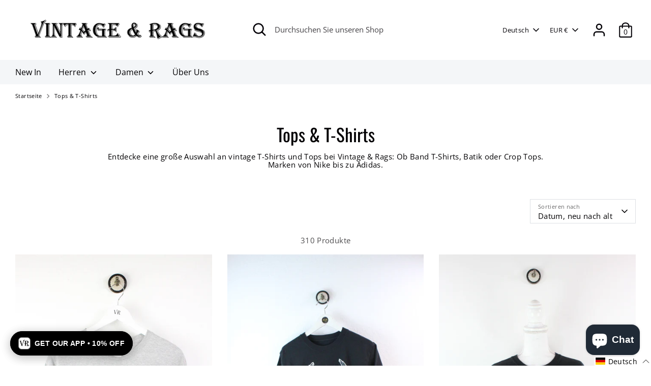

--- FILE ---
content_type: image/svg+xml
request_url: https://storage.googleapis.com/tapcart-qr-code/Ej04ScHfsR.svg?alt=media
body_size: 177206
content:
<?xml version="1.0" standalone="no"?>
<svg xmlns="http://www.w3.org/2000/svg" width="300" height="300"><defs><clipPath id="clip-path-dot-color"><rect x="5" y="95" width="10" height="10" transform="rotate(0,10,100)"/><rect x="5" y="125" width="10" height="10" transform="rotate(0,10,130)"/><rect x="5" y="135" width="10" height="10" transform="rotate(0,10,140)"/><rect x="5" y="155" width="10" height="10" transform="rotate(0,10,160)"/><rect x="5" y="165" width="10" height="10" transform="rotate(0,10,170)"/><rect x="5" y="195" width="10" height="10" transform="rotate(0,10,200)"/><rect x="5" y="205" width="10" height="10" transform="rotate(0,10,210)"/><rect x="15" y="95" width="10" height="10" transform="rotate(0,20,100)"/><rect x="15" y="105" width="10" height="10" transform="rotate(0,20,110)"/><rect x="15" y="145" width="10" height="10" transform="rotate(0,20,150)"/><rect x="15" y="155" width="10" height="10" transform="rotate(0,20,160)"/><rect x="15" y="175" width="10" height="10" transform="rotate(0,20,180)"/><rect x="15" y="195" width="10" height="10" transform="rotate(0,20,200)"/><rect x="25" y="85" width="10" height="10" transform="rotate(0,30,90)"/><rect x="25" y="95" width="10" height="10" transform="rotate(0,30,100)"/><rect x="25" y="105" width="10" height="10" transform="rotate(0,30,110)"/><rect x="25" y="115" width="10" height="10" transform="rotate(0,30,120)"/><rect x="25" y="125" width="10" height="10" transform="rotate(0,30,130)"/><rect x="25" y="135" width="10" height="10" transform="rotate(0,30,140)"/><rect x="25" y="145" width="10" height="10" transform="rotate(0,30,150)"/><rect x="25" y="165" width="10" height="10" transform="rotate(0,30,170)"/><rect x="25" y="175" width="10" height="10" transform="rotate(0,30,180)"/><rect x="35" y="105" width="10" height="10" transform="rotate(0,40,110)"/><rect x="35" y="125" width="10" height="10" transform="rotate(0,40,130)"/><rect x="35" y="135" width="10" height="10" transform="rotate(0,40,140)"/><rect x="35" y="145" width="10" height="10" transform="rotate(0,40,150)"/><rect x="35" y="185" width="10" height="10" transform="rotate(0,40,190)"/><rect x="35" y="205" width="10" height="10" transform="rotate(0,40,210)"/><rect x="45" y="85" width="10" height="10" transform="rotate(0,50,90)"/><rect x="45" y="95" width="10" height="10" transform="rotate(0,50,100)"/><rect x="45" y="105" width="10" height="10" transform="rotate(0,50,110)"/><rect x="45" y="115" width="10" height="10" transform="rotate(0,50,120)"/><rect x="45" y="155" width="10" height="10" transform="rotate(0,50,160)"/><rect x="45" y="175" width="10" height="10" transform="rotate(0,50,180)"/><rect x="45" y="185" width="10" height="10" transform="rotate(0,50,190)"/><rect x="45" y="205" width="10" height="10" transform="rotate(0,50,210)"/><rect x="55" y="85" width="10" height="10" transform="rotate(0,60,90)"/><rect x="55" y="115" width="10" height="10" transform="rotate(0,60,120)"/><rect x="55" y="125" width="10" height="10" transform="rotate(0,60,130)"/><rect x="55" y="135" width="10" height="10" transform="rotate(0,60,140)"/><rect x="55" y="145" width="10" height="10" transform="rotate(0,60,150)"/><rect x="55" y="155" width="10" height="10" transform="rotate(0,60,160)"/><rect x="55" y="165" width="10" height="10" transform="rotate(0,60,170)"/><rect x="55" y="175" width="10" height="10" transform="rotate(0,60,180)"/><rect x="55" y="195" width="10" height="10" transform="rotate(0,60,200)"/><rect x="65" y="85" width="10" height="10" transform="rotate(0,70,90)"/><rect x="65" y="105" width="10" height="10" transform="rotate(0,70,110)"/><rect x="65" y="125" width="10" height="10" transform="rotate(0,70,130)"/><rect x="65" y="145" width="10" height="10" transform="rotate(0,70,150)"/><rect x="65" y="165" width="10" height="10" transform="rotate(0,70,170)"/><rect x="65" y="185" width="10" height="10" transform="rotate(0,70,190)"/><rect x="65" y="205" width="10" height="10" transform="rotate(0,70,210)"/><rect x="75" y="95" width="10" height="10" transform="rotate(0,80,100)"/><rect x="75" y="115" width="10" height="10" transform="rotate(0,80,120)"/><rect x="75" y="125" width="10" height="10" transform="rotate(0,80,130)"/><rect x="75" y="135" width="10" height="10" transform="rotate(0,80,140)"/><rect x="75" y="165" width="10" height="10" transform="rotate(0,80,170)"/><rect x="85" y="15" width="10" height="10" transform="rotate(0,90,20)"/><rect x="85" y="45" width="10" height="10" transform="rotate(0,90,50)"/><rect x="85" y="65" width="10" height="10" transform="rotate(0,90,70)"/><rect x="85" y="85" width="10" height="10" transform="rotate(0,90,90)"/><rect x="85" y="95" width="10" height="10" transform="rotate(0,90,100)"/><rect x="85" y="105" width="10" height="10" transform="rotate(0,90,110)"/><rect x="85" y="125" width="10" height="10" transform="rotate(0,90,130)"/><rect x="85" y="135" width="10" height="10" transform="rotate(0,90,140)"/><rect x="85" y="155" width="10" height="10" transform="rotate(0,90,160)"/><rect x="85" y="205" width="10" height="10" transform="rotate(0,90,210)"/><rect x="85" y="215" width="10" height="10" transform="rotate(0,90,220)"/><rect x="85" y="235" width="10" height="10" transform="rotate(0,90,240)"/><rect x="85" y="245" width="10" height="10" transform="rotate(0,90,250)"/><rect x="85" y="265" width="10" height="10" transform="rotate(0,90,270)"/><rect x="95" y="25" width="10" height="10" transform="rotate(0,100,30)"/><rect x="95" y="35" width="10" height="10" transform="rotate(0,100,40)"/><rect x="95" y="75" width="10" height="10" transform="rotate(0,100,80)"/><rect x="95" y="85" width="10" height="10" transform="rotate(0,100,90)"/><rect x="95" y="105" width="10" height="10" transform="rotate(0,100,110)"/><rect x="95" y="115" width="10" height="10" transform="rotate(0,100,120)"/><rect x="95" y="125" width="10" height="10" transform="rotate(0,100,130)"/><rect x="95" y="135" width="10" height="10" transform="rotate(0,100,140)"/><rect x="95" y="145" width="10" height="10" transform="rotate(0,100,150)"/><rect x="95" y="165" width="10" height="10" transform="rotate(0,100,170)"/><rect x="95" y="175" width="10" height="10" transform="rotate(0,100,180)"/><rect x="95" y="185" width="10" height="10" transform="rotate(0,100,190)"/><rect x="95" y="195" width="10" height="10" transform="rotate(0,100,200)"/><rect x="95" y="225" width="10" height="10" transform="rotate(0,100,230)"/><rect x="95" y="235" width="10" height="10" transform="rotate(0,100,240)"/><rect x="95" y="245" width="10" height="10" transform="rotate(0,100,250)"/><rect x="95" y="265" width="10" height="10" transform="rotate(0,100,270)"/><rect x="95" y="275" width="10" height="10" transform="rotate(0,100,280)"/><rect x="95" y="285" width="10" height="10" transform="rotate(0,100,290)"/><rect x="105" y="15" width="10" height="10" transform="rotate(0,110,20)"/><rect x="105" y="45" width="10" height="10" transform="rotate(0,110,50)"/><rect x="105" y="55" width="10" height="10" transform="rotate(0,110,60)"/><rect x="105" y="65" width="10" height="10" transform="rotate(0,110,70)"/><rect x="105" y="75" width="10" height="10" transform="rotate(0,110,80)"/><rect x="105" y="95" width="10" height="10" transform="rotate(0,110,100)"/><rect x="105" y="195" width="10" height="10" transform="rotate(0,110,200)"/><rect x="105" y="215" width="10" height="10" transform="rotate(0,110,220)"/><rect x="105" y="235" width="10" height="10" transform="rotate(0,110,240)"/><rect x="105" y="245" width="10" height="10" transform="rotate(0,110,250)"/><rect x="105" y="285" width="10" height="10" transform="rotate(0,110,290)"/><rect x="115" y="5" width="10" height="10" transform="rotate(0,120,10)"/><rect x="115" y="35" width="10" height="10" transform="rotate(0,120,40)"/><rect x="115" y="45" width="10" height="10" transform="rotate(0,120,50)"/><rect x="115" y="75" width="10" height="10" transform="rotate(0,120,80)"/><rect x="115" y="195" width="10" height="10" transform="rotate(0,120,200)"/><rect x="115" y="205" width="10" height="10" transform="rotate(0,120,210)"/><rect x="115" y="215" width="10" height="10" transform="rotate(0,120,220)"/><rect x="115" y="245" width="10" height="10" transform="rotate(0,120,250)"/><rect x="115" y="255" width="10" height="10" transform="rotate(0,120,260)"/><rect x="115" y="275" width="10" height="10" transform="rotate(0,120,280)"/><rect x="115" y="285" width="10" height="10" transform="rotate(0,120,290)"/><rect x="125" y="25" width="10" height="10" transform="rotate(0,130,30)"/><rect x="125" y="65" width="10" height="10" transform="rotate(0,130,70)"/><rect x="125" y="205" width="10" height="10" transform="rotate(0,130,210)"/><rect x="125" y="235" width="10" height="10" transform="rotate(0,130,240)"/><rect x="125" y="255" width="10" height="10" transform="rotate(0,130,260)"/><rect x="125" y="285" width="10" height="10" transform="rotate(0,130,290)"/><rect x="135" y="15" width="10" height="10" transform="rotate(0,140,20)"/><rect x="135" y="25" width="10" height="10" transform="rotate(0,140,30)"/><rect x="135" y="35" width="10" height="10" transform="rotate(0,140,40)"/><rect x="135" y="45" width="10" height="10" transform="rotate(0,140,50)"/><rect x="135" y="55" width="10" height="10" transform="rotate(0,140,60)"/><rect x="135" y="85" width="10" height="10" transform="rotate(0,140,90)"/><rect x="135" y="95" width="10" height="10" transform="rotate(0,140,100)"/><rect x="135" y="225" width="10" height="10" transform="rotate(0,140,230)"/><rect x="135" y="245" width="10" height="10" transform="rotate(0,140,250)"/><rect x="135" y="265" width="10" height="10" transform="rotate(0,140,270)"/><rect x="135" y="275" width="10" height="10" transform="rotate(0,140,280)"/><rect x="135" y="285" width="10" height="10" transform="rotate(0,140,290)"/><rect x="145" y="35" width="10" height="10" transform="rotate(0,150,40)"/><rect x="145" y="45" width="10" height="10" transform="rotate(0,150,50)"/><rect x="145" y="55" width="10" height="10" transform="rotate(0,150,60)"/><rect x="145" y="65" width="10" height="10" transform="rotate(0,150,70)"/><rect x="145" y="95" width="10" height="10" transform="rotate(0,150,100)"/><rect x="145" y="215" width="10" height="10" transform="rotate(0,150,220)"/><rect x="145" y="225" width="10" height="10" transform="rotate(0,150,230)"/><rect x="145" y="245" width="10" height="10" transform="rotate(0,150,250)"/><rect x="145" y="285" width="10" height="10" transform="rotate(0,150,290)"/><rect x="155" y="5" width="10" height="10" transform="rotate(0,160,10)"/><rect x="155" y="35" width="10" height="10" transform="rotate(0,160,40)"/><rect x="155" y="45" width="10" height="10" transform="rotate(0,160,50)"/><rect x="155" y="75" width="10" height="10" transform="rotate(0,160,80)"/><rect x="155" y="85" width="10" height="10" transform="rotate(0,160,90)"/><rect x="155" y="95" width="10" height="10" transform="rotate(0,160,100)"/><rect x="155" y="205" width="10" height="10" transform="rotate(0,160,210)"/><rect x="155" y="225" width="10" height="10" transform="rotate(0,160,230)"/><rect x="155" y="235" width="10" height="10" transform="rotate(0,160,240)"/><rect x="155" y="255" width="10" height="10" transform="rotate(0,160,260)"/><rect x="155" y="275" width="10" height="10" transform="rotate(0,160,280)"/><rect x="165" y="5" width="10" height="10" transform="rotate(0,170,10)"/><rect x="165" y="15" width="10" height="10" transform="rotate(0,170,20)"/><rect x="165" y="25" width="10" height="10" transform="rotate(0,170,30)"/><rect x="165" y="35" width="10" height="10" transform="rotate(0,170,40)"/><rect x="165" y="55" width="10" height="10" transform="rotate(0,170,60)"/><rect x="165" y="65" width="10" height="10" transform="rotate(0,170,70)"/><rect x="165" y="85" width="10" height="10" transform="rotate(0,170,90)"/><rect x="165" y="195" width="10" height="10" transform="rotate(0,170,200)"/><rect x="165" y="205" width="10" height="10" transform="rotate(0,170,210)"/><rect x="165" y="215" width="10" height="10" transform="rotate(0,170,220)"/><rect x="165" y="275" width="10" height="10" transform="rotate(0,170,280)"/><rect x="165" y="285" width="10" height="10" transform="rotate(0,170,290)"/><rect x="175" y="5" width="10" height="10" transform="rotate(0,180,10)"/><rect x="175" y="45" width="10" height="10" transform="rotate(0,180,50)"/><rect x="175" y="55" width="10" height="10" transform="rotate(0,180,60)"/><rect x="175" y="75" width="10" height="10" transform="rotate(0,180,80)"/><rect x="175" y="85" width="10" height="10" transform="rotate(0,180,90)"/><rect x="175" y="195" width="10" height="10" transform="rotate(0,180,200)"/><rect x="175" y="205" width="10" height="10" transform="rotate(0,180,210)"/><rect x="175" y="215" width="10" height="10" transform="rotate(0,180,220)"/><rect x="175" y="225" width="10" height="10" transform="rotate(0,180,230)"/><rect x="175" y="245" width="10" height="10" transform="rotate(0,180,250)"/><rect x="175" y="255" width="10" height="10" transform="rotate(0,180,260)"/><rect x="175" y="265" width="10" height="10" transform="rotate(0,180,270)"/><rect x="175" y="285" width="10" height="10" transform="rotate(0,180,290)"/><rect x="185" y="25" width="10" height="10" transform="rotate(0,190,30)"/><rect x="185" y="35" width="10" height="10" transform="rotate(0,190,40)"/><rect x="185" y="55" width="10" height="10" transform="rotate(0,190,60)"/><rect x="185" y="65" width="10" height="10" transform="rotate(0,190,70)"/><rect x="185" y="75" width="10" height="10" transform="rotate(0,190,80)"/><rect x="185" y="85" width="10" height="10" transform="rotate(0,190,90)"/><rect x="185" y="95" width="10" height="10" transform="rotate(0,190,100)"/><rect x="185" y="245" width="10" height="10" transform="rotate(0,190,250)"/><rect x="185" y="255" width="10" height="10" transform="rotate(0,190,260)"/><rect x="185" y="285" width="10" height="10" transform="rotate(0,190,290)"/><rect x="195" y="25" width="10" height="10" transform="rotate(0,200,30)"/><rect x="195" y="55" width="10" height="10" transform="rotate(0,200,60)"/><rect x="195" y="95" width="10" height="10" transform="rotate(0,200,100)"/><rect x="195" y="105" width="10" height="10" transform="rotate(0,200,110)"/><rect x="195" y="135" width="10" height="10" transform="rotate(0,200,140)"/><rect x="195" y="175" width="10" height="10" transform="rotate(0,200,180)"/><rect x="195" y="205" width="10" height="10" transform="rotate(0,200,210)"/><rect x="195" y="235" width="10" height="10" transform="rotate(0,200,240)"/><rect x="195" y="255" width="10" height="10" transform="rotate(0,200,260)"/><rect x="195" y="285" width="10" height="10" transform="rotate(0,200,290)"/><rect x="205" y="5" width="10" height="10" transform="rotate(0,210,10)"/><rect x="205" y="15" width="10" height="10" transform="rotate(0,210,20)"/><rect x="205" y="45" width="10" height="10" transform="rotate(0,210,50)"/><rect x="205" y="65" width="10" height="10" transform="rotate(0,210,70)"/><rect x="205" y="95" width="10" height="10" transform="rotate(0,210,100)"/><rect x="205" y="115" width="10" height="10" transform="rotate(0,210,120)"/><rect x="205" y="125" width="10" height="10" transform="rotate(0,210,130)"/><rect x="205" y="155" width="10" height="10" transform="rotate(0,210,160)"/><rect x="205" y="165" width="10" height="10" transform="rotate(0,210,170)"/><rect x="205" y="175" width="10" height="10" transform="rotate(0,210,180)"/><rect x="205" y="195" width="10" height="10" transform="rotate(0,210,200)"/><rect x="205" y="205" width="10" height="10" transform="rotate(0,210,210)"/><rect x="205" y="215" width="10" height="10" transform="rotate(0,210,220)"/><rect x="205" y="225" width="10" height="10" transform="rotate(0,210,230)"/><rect x="205" y="235" width="10" height="10" transform="rotate(0,210,240)"/><rect x="205" y="245" width="10" height="10" transform="rotate(0,210,250)"/><rect x="205" y="285" width="10" height="10" transform="rotate(0,210,290)"/><rect x="215" y="85" width="10" height="10" transform="rotate(0,220,90)"/><rect x="215" y="95" width="10" height="10" transform="rotate(0,220,100)"/><rect x="215" y="135" width="10" height="10" transform="rotate(0,220,140)"/><rect x="215" y="155" width="10" height="10" transform="rotate(0,220,160)"/><rect x="215" y="165" width="10" height="10" transform="rotate(0,220,170)"/><rect x="215" y="175" width="10" height="10" transform="rotate(0,220,180)"/><rect x="215" y="195" width="10" height="10" transform="rotate(0,220,200)"/><rect x="215" y="205" width="10" height="10" transform="rotate(0,220,210)"/><rect x="215" y="245" width="10" height="10" transform="rotate(0,220,250)"/><rect x="215" y="265" width="10" height="10" transform="rotate(0,220,270)"/><rect x="215" y="285" width="10" height="10" transform="rotate(0,220,290)"/><rect x="225" y="95" width="10" height="10" transform="rotate(0,230,100)"/><rect x="225" y="105" width="10" height="10" transform="rotate(0,230,110)"/><rect x="225" y="145" width="10" height="10" transform="rotate(0,230,150)"/><rect x="225" y="155" width="10" height="10" transform="rotate(0,230,160)"/><rect x="225" y="165" width="10" height="10" transform="rotate(0,230,170)"/><rect x="225" y="185" width="10" height="10" transform="rotate(0,230,190)"/><rect x="225" y="195" width="10" height="10" transform="rotate(0,230,200)"/><rect x="225" y="205" width="10" height="10" transform="rotate(0,230,210)"/><rect x="225" y="225" width="10" height="10" transform="rotate(0,230,230)"/><rect x="225" y="245" width="10" height="10" transform="rotate(0,230,250)"/><rect x="225" y="275" width="10" height="10" transform="rotate(0,230,280)"/><rect x="225" y="285" width="10" height="10" transform="rotate(0,230,290)"/><rect x="235" y="95" width="10" height="10" transform="rotate(0,240,100)"/><rect x="235" y="125" width="10" height="10" transform="rotate(0,240,130)"/><rect x="235" y="135" width="10" height="10" transform="rotate(0,240,140)"/><rect x="235" y="145" width="10" height="10" transform="rotate(0,240,150)"/><rect x="235" y="155" width="10" height="10" transform="rotate(0,240,160)"/><rect x="235" y="165" width="10" height="10" transform="rotate(0,240,170)"/><rect x="235" y="195" width="10" height="10" transform="rotate(0,240,200)"/><rect x="235" y="205" width="10" height="10" transform="rotate(0,240,210)"/><rect x="235" y="245" width="10" height="10" transform="rotate(0,240,250)"/><rect x="235" y="255" width="10" height="10" transform="rotate(0,240,260)"/><rect x="235" y="275" width="10" height="10" transform="rotate(0,240,280)"/><rect x="245" y="85" width="10" height="10" transform="rotate(0,250,90)"/><rect x="245" y="115" width="10" height="10" transform="rotate(0,250,120)"/><rect x="245" y="145" width="10" height="10" transform="rotate(0,250,150)"/><rect x="245" y="155" width="10" height="10" transform="rotate(0,250,160)"/><rect x="245" y="165" width="10" height="10" transform="rotate(0,250,170)"/><rect x="245" y="195" width="10" height="10" transform="rotate(0,250,200)"/><rect x="245" y="205" width="10" height="10" transform="rotate(0,250,210)"/><rect x="245" y="215" width="10" height="10" transform="rotate(0,250,220)"/><rect x="245" y="225" width="10" height="10" transform="rotate(0,250,230)"/><rect x="245" y="235" width="10" height="10" transform="rotate(0,250,240)"/><rect x="245" y="245" width="10" height="10" transform="rotate(0,250,250)"/><rect x="245" y="285" width="10" height="10" transform="rotate(0,250,290)"/><rect x="255" y="125" width="10" height="10" transform="rotate(0,260,130)"/><rect x="255" y="145" width="10" height="10" transform="rotate(0,260,150)"/><rect x="255" y="175" width="10" height="10" transform="rotate(0,260,180)"/><rect x="255" y="185" width="10" height="10" transform="rotate(0,260,190)"/><rect x="255" y="235" width="10" height="10" transform="rotate(0,260,240)"/><rect x="255" y="255" width="10" height="10" transform="rotate(0,260,260)"/><rect x="255" y="265" width="10" height="10" transform="rotate(0,260,270)"/><rect x="255" y="275" width="10" height="10" transform="rotate(0,260,280)"/><rect x="265" y="95" width="10" height="10" transform="rotate(0,270,100)"/><rect x="265" y="105" width="10" height="10" transform="rotate(0,270,110)"/><rect x="265" y="125" width="10" height="10" transform="rotate(0,270,130)"/><rect x="265" y="135" width="10" height="10" transform="rotate(0,270,140)"/><rect x="265" y="145" width="10" height="10" transform="rotate(0,270,150)"/><rect x="265" y="155" width="10" height="10" transform="rotate(0,270,160)"/><rect x="265" y="175" width="10" height="10" transform="rotate(0,270,180)"/><rect x="265" y="195" width="10" height="10" transform="rotate(0,270,200)"/><rect x="265" y="205" width="10" height="10" transform="rotate(0,270,210)"/><rect x="265" y="215" width="10" height="10" transform="rotate(0,270,220)"/><rect x="265" y="275" width="10" height="10" transform="rotate(0,270,280)"/><rect x="265" y="285" width="10" height="10" transform="rotate(0,270,290)"/><rect x="275" y="85" width="10" height="10" transform="rotate(0,280,90)"/><rect x="275" y="105" width="10" height="10" transform="rotate(0,280,110)"/><rect x="275" y="125" width="10" height="10" transform="rotate(0,280,130)"/><rect x="275" y="155" width="10" height="10" transform="rotate(0,280,160)"/><rect x="275" y="165" width="10" height="10" transform="rotate(0,280,170)"/><rect x="275" y="175" width="10" height="10" transform="rotate(0,280,180)"/><rect x="275" y="195" width="10" height="10" transform="rotate(0,280,200)"/><rect x="275" y="205" width="10" height="10" transform="rotate(0,280,210)"/><rect x="275" y="215" width="10" height="10" transform="rotate(0,280,220)"/><rect x="275" y="225" width="10" height="10" transform="rotate(0,280,230)"/><rect x="275" y="235" width="10" height="10" transform="rotate(0,280,240)"/><rect x="275" y="255" width="10" height="10" transform="rotate(0,280,260)"/><rect x="275" y="275" width="10" height="10" transform="rotate(0,280,280)"/><rect x="275" y="285" width="10" height="10" transform="rotate(0,280,290)"/><rect x="285" y="95" width="10" height="10" transform="rotate(0,290,100)"/><rect x="285" y="105" width="10" height="10" transform="rotate(0,290,110)"/><rect x="285" y="115" width="10" height="10" transform="rotate(0,290,120)"/><rect x="285" y="125" width="10" height="10" transform="rotate(0,290,130)"/><rect x="285" y="165" width="10" height="10" transform="rotate(0,290,170)"/><rect x="285" y="175" width="10" height="10" transform="rotate(0,290,180)"/><rect x="285" y="205" width="10" height="10" transform="rotate(0,290,210)"/><rect x="285" y="225" width="10" height="10" transform="rotate(0,290,230)"/><rect x="285" y="245" width="10" height="10" transform="rotate(0,290,250)"/><rect x="285" y="255" width="10" height="10" transform="rotate(0,290,260)"/><rect x="285" y="275" width="10" height="10" transform="rotate(0,290,280)"/><rect x="5" y="5" width="10" height="10" transform="rotate(0,10,10)"/><rect x="5" y="15" width="10" height="10" transform="rotate(0,10,20)"/><rect x="5" y="25" width="10" height="10" transform="rotate(0,10,30)"/><rect x="5" y="35" width="10" height="10" transform="rotate(0,10,40)"/><rect x="5" y="45" width="10" height="10" transform="rotate(0,10,50)"/><rect x="5" y="55" width="10" height="10" transform="rotate(0,10,60)"/><rect x="5" y="65" width="10" height="10" transform="rotate(0,10,70)"/><rect x="15" y="5" width="10" height="10" transform="rotate(0,20,10)"/><rect x="15" y="65" width="10" height="10" transform="rotate(0,20,70)"/><rect x="25" y="5" width="10" height="10" transform="rotate(0,30,10)"/><rect x="25" y="65" width="10" height="10" transform="rotate(0,30,70)"/><rect x="35" y="5" width="10" height="10" transform="rotate(0,40,10)"/><rect x="35" y="65" width="10" height="10" transform="rotate(0,40,70)"/><rect x="45" y="5" width="10" height="10" transform="rotate(0,50,10)"/><rect x="45" y="65" width="10" height="10" transform="rotate(0,50,70)"/><rect x="55" y="5" width="10" height="10" transform="rotate(0,60,10)"/><rect x="55" y="65" width="10" height="10" transform="rotate(0,60,70)"/><rect x="65" y="5" width="10" height="10" transform="rotate(0,70,10)"/><rect x="65" y="15" width="10" height="10" transform="rotate(0,70,20)"/><rect x="65" y="25" width="10" height="10" transform="rotate(0,70,30)"/><rect x="65" y="35" width="10" height="10" transform="rotate(0,70,40)"/><rect x="65" y="45" width="10" height="10" transform="rotate(0,70,50)"/><rect x="65" y="55" width="10" height="10" transform="rotate(0,70,60)"/><rect x="65" y="65" width="10" height="10" transform="rotate(0,70,70)"/><rect x="25" y="25" width="10" height="10" transform="rotate(0,30,30)"/><rect x="25" y="35" width="10" height="10" transform="rotate(0,30,40)"/><rect x="25" y="45" width="10" height="10" transform="rotate(0,30,50)"/><rect x="35" y="25" width="10" height="10" transform="rotate(0,40,30)"/><rect x="35" y="35" width="10" height="10" transform="rotate(0,40,40)"/><rect x="35" y="45" width="10" height="10" transform="rotate(0,40,50)"/><rect x="45" y="25" width="10" height="10" transform="rotate(0,50,30)"/><rect x="45" y="35" width="10" height="10" transform="rotate(0,50,40)"/><rect x="45" y="45" width="10" height="10" transform="rotate(0,50,50)"/><rect x="225" y="5" width="10" height="10" transform="rotate(0,230,10)"/><rect x="225" y="15" width="10" height="10" transform="rotate(0,230,20)"/><rect x="225" y="25" width="10" height="10" transform="rotate(0,230,30)"/><rect x="225" y="35" width="10" height="10" transform="rotate(0,230,40)"/><rect x="225" y="45" width="10" height="10" transform="rotate(0,230,50)"/><rect x="225" y="55" width="10" height="10" transform="rotate(0,230,60)"/><rect x="225" y="65" width="10" height="10" transform="rotate(0,230,70)"/><rect x="235" y="5" width="10" height="10" transform="rotate(0,240,10)"/><rect x="235" y="65" width="10" height="10" transform="rotate(0,240,70)"/><rect x="245" y="5" width="10" height="10" transform="rotate(0,250,10)"/><rect x="245" y="65" width="10" height="10" transform="rotate(0,250,70)"/><rect x="255" y="5" width="10" height="10" transform="rotate(0,260,10)"/><rect x="255" y="65" width="10" height="10" transform="rotate(0,260,70)"/><rect x="265" y="5" width="10" height="10" transform="rotate(0,270,10)"/><rect x="265" y="65" width="10" height="10" transform="rotate(0,270,70)"/><rect x="275" y="5" width="10" height="10" transform="rotate(0,280,10)"/><rect x="275" y="65" width="10" height="10" transform="rotate(0,280,70)"/><rect x="285" y="5" width="10" height="10" transform="rotate(0,290,10)"/><rect x="285" y="15" width="10" height="10" transform="rotate(0,290,20)"/><rect x="285" y="25" width="10" height="10" transform="rotate(0,290,30)"/><rect x="285" y="35" width="10" height="10" transform="rotate(0,290,40)"/><rect x="285" y="45" width="10" height="10" transform="rotate(0,290,50)"/><rect x="285" y="55" width="10" height="10" transform="rotate(0,290,60)"/><rect x="285" y="65" width="10" height="10" transform="rotate(0,290,70)"/><rect x="245" y="25" width="10" height="10" transform="rotate(0,250,30)"/><rect x="245" y="35" width="10" height="10" transform="rotate(0,250,40)"/><rect x="245" y="45" width="10" height="10" transform="rotate(0,250,50)"/><rect x="255" y="25" width="10" height="10" transform="rotate(0,260,30)"/><rect x="255" y="35" width="10" height="10" transform="rotate(0,260,40)"/><rect x="255" y="45" width="10" height="10" transform="rotate(0,260,50)"/><rect x="265" y="25" width="10" height="10" transform="rotate(0,270,30)"/><rect x="265" y="35" width="10" height="10" transform="rotate(0,270,40)"/><rect x="265" y="45" width="10" height="10" transform="rotate(0,270,50)"/><rect x="5" y="225" width="10" height="10" transform="rotate(0,10,230)"/><rect x="5" y="235" width="10" height="10" transform="rotate(0,10,240)"/><rect x="5" y="245" width="10" height="10" transform="rotate(0,10,250)"/><rect x="5" y="255" width="10" height="10" transform="rotate(0,10,260)"/><rect x="5" y="265" width="10" height="10" transform="rotate(0,10,270)"/><rect x="5" y="275" width="10" height="10" transform="rotate(0,10,280)"/><rect x="5" y="285" width="10" height="10" transform="rotate(0,10,290)"/><rect x="15" y="225" width="10" height="10" transform="rotate(0,20,230)"/><rect x="15" y="285" width="10" height="10" transform="rotate(0,20,290)"/><rect x="25" y="225" width="10" height="10" transform="rotate(0,30,230)"/><rect x="25" y="285" width="10" height="10" transform="rotate(0,30,290)"/><rect x="35" y="225" width="10" height="10" transform="rotate(0,40,230)"/><rect x="35" y="285" width="10" height="10" transform="rotate(0,40,290)"/><rect x="45" y="225" width="10" height="10" transform="rotate(0,50,230)"/><rect x="45" y="285" width="10" height="10" transform="rotate(0,50,290)"/><rect x="55" y="225" width="10" height="10" transform="rotate(0,60,230)"/><rect x="55" y="285" width="10" height="10" transform="rotate(0,60,290)"/><rect x="65" y="225" width="10" height="10" transform="rotate(0,70,230)"/><rect x="65" y="235" width="10" height="10" transform="rotate(0,70,240)"/><rect x="65" y="245" width="10" height="10" transform="rotate(0,70,250)"/><rect x="65" y="255" width="10" height="10" transform="rotate(0,70,260)"/><rect x="65" y="265" width="10" height="10" transform="rotate(0,70,270)"/><rect x="65" y="275" width="10" height="10" transform="rotate(0,70,280)"/><rect x="65" y="285" width="10" height="10" transform="rotate(0,70,290)"/><rect x="25" y="245" width="10" height="10" transform="rotate(0,30,250)"/><rect x="25" y="255" width="10" height="10" transform="rotate(0,30,260)"/><rect x="25" y="265" width="10" height="10" transform="rotate(0,30,270)"/><rect x="35" y="245" width="10" height="10" transform="rotate(0,40,250)"/><rect x="35" y="255" width="10" height="10" transform="rotate(0,40,260)"/><rect x="35" y="265" width="10" height="10" transform="rotate(0,40,270)"/><rect x="45" y="245" width="10" height="10" transform="rotate(0,50,250)"/><rect x="45" y="255" width="10" height="10" transform="rotate(0,50,260)"/><rect x="45" y="265" width="10" height="10" transform="rotate(0,50,270)"/></clipPath></defs><rect x="0" y="0" height="300" width="300" clip-path="url('#clip-path-background-color')" fill="#fff"/><rect x="0" y="0" height="300" width="300" clip-path="url('#clip-path-dot-color')" fill="#000000"/><image x="115" y="115" width="70px" height="70px" href="[data-uri]"/></svg>

--- FILE ---
content_type: text/javascript; charset=utf-8
request_url: https://www.vintage-rags.de/de/cart/update.js
body_size: 513
content:
{"token":"hWN7iUZRwGaBfbIHdEpVlKZW?key=5f80c9da5abc5f88414a08f5b7bcd4ce","note":null,"attributes":{"language":"de"},"original_total_price":0,"total_price":0,"total_discount":0,"total_weight":0.0,"item_count":0,"items":[],"requires_shipping":false,"currency":"EUR","items_subtotal_price":0,"cart_level_discount_applications":[],"discount_codes":[],"items_changelog":{"added":[]}}